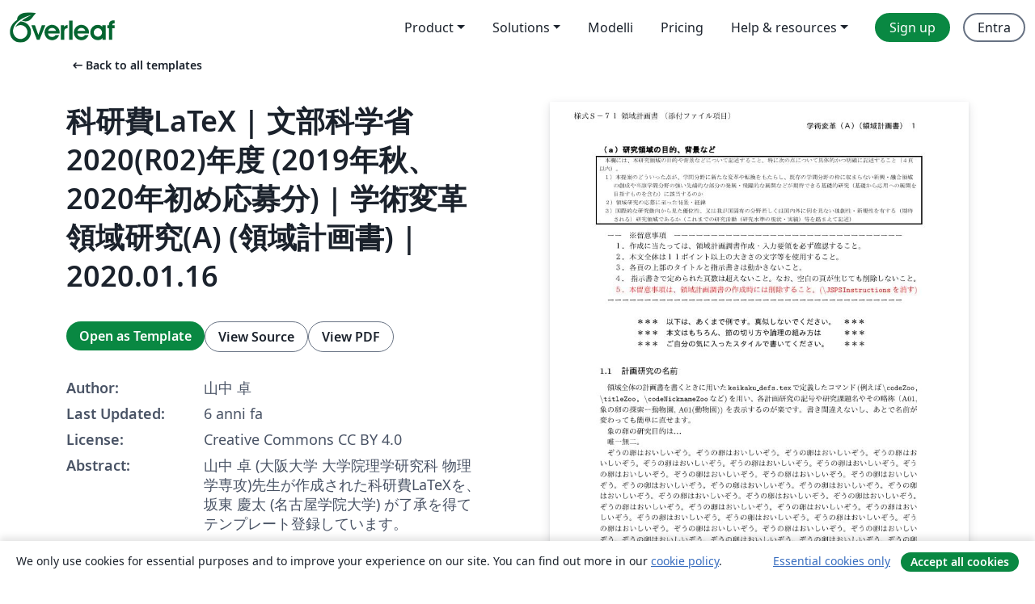

--- FILE ---
content_type: text/html; charset=utf-8
request_url: https://it.overleaf.com/latex/templates/ke-yan-fei-latex-wen-bu-ke-xue-sheng-2020-r02-nian-du-2019nian-qiu-2020nian-chu-meying-mu-fen-xue-shu-bian-ge-ling-yu-yan-jiu-a-ling-yu-ji-hua-shu-2020-dot-01-dot-16/kywjrbvccfhy
body_size: 13229
content:
<!DOCTYPE html><html lang="it"><head><title translate="no">科研費LaTeX | 文部科学省 2020(R02)年度 (2019年秋、2020年初め応募分) | 学術変革領域研究(A) (領域計画書) | 2020.01.16 - Overleaf, Editor LaTeX online</title><meta name="twitter:title" content="科研費LaTeX | 文部科学省 2020(R02)年度 (2019年秋、2020年初め応募分) | 学術変革領域研究(A) (領域計画書) | 2020.01.16"><meta name="og:title" content="科研費LaTeX | 文部科学省 2020(R02)年度 (2019年秋、2020年初め応募分) | 学術変革領域研究(A) (領域計画書) | 2020.01.16"><meta name="description" content="山中 卓 (大阪大学 大学院理学研究科 物理学専攻)先生が作成された科研費LaTeXを、坂東 慶太 (名古屋学院大学) が了承を得てテンプレート登録しています。

詳細はこちら↓をご確認ください。
http://osksn2.hep.sci.osaka-u.ac.jp/~taku/kakenhiLaTeX/"><meta itemprop="description" content="山中 卓 (大阪大学 大学院理学研究科 物理学専攻)先生が作成された科研費LaTeXを、坂東 慶太 (名古屋学院大学) が了承を得てテンプレート登録しています。

詳細はこちら↓をご確認ください。
http://osksn2.hep.sci.osaka-u.ac.jp/~taku/kakenhiLaTeX/"><meta itemprop="image" content="https://writelatex.s3.amazonaws.com/published_ver/13243.jpeg?X-Amz-Expires=14400&amp;X-Amz-Date=20260121T101955Z&amp;X-Amz-Algorithm=AWS4-HMAC-SHA256&amp;X-Amz-Credential=AKIAWJBOALPNFPV7PVH5/20260121/us-east-1/s3/aws4_request&amp;X-Amz-SignedHeaders=host&amp;X-Amz-Signature=d03057367c59912a159d72931887aa669420c80e891623d1916f62348d9ea71c"><meta name="image" content="https://writelatex.s3.amazonaws.com/published_ver/13243.jpeg?X-Amz-Expires=14400&amp;X-Amz-Date=20260121T101955Z&amp;X-Amz-Algorithm=AWS4-HMAC-SHA256&amp;X-Amz-Credential=AKIAWJBOALPNFPV7PVH5/20260121/us-east-1/s3/aws4_request&amp;X-Amz-SignedHeaders=host&amp;X-Amz-Signature=d03057367c59912a159d72931887aa669420c80e891623d1916f62348d9ea71c"><meta itemprop="name" content="Overleaf, the Online LaTeX Editor"><meta name="twitter:card" content="summary"><meta name="twitter:site" content="@overleaf"><meta name="twitter:description" content="An online LaTeX editor that’s easy to use. No installation, real-time collaboration, version control, hundreds of LaTeX templates, and more."><meta name="twitter:image" content="https://cdn.overleaf.com/img/ol-brand/overleaf_og_logo.png"><meta property="fb:app_id" content="400474170024644"><meta property="og:description" content="An online LaTeX editor that’s easy to use. No installation, real-time collaboration, version control, hundreds of LaTeX templates, and more."><meta property="og:image" content="https://cdn.overleaf.com/img/ol-brand/overleaf_og_logo.png"><meta property="og:type" content="website"><meta name="viewport" content="width=device-width, initial-scale=1.0, user-scalable=yes"><link rel="icon" sizes="32x32" href="https://cdn.overleaf.com/favicon-32x32.png"><link rel="icon" sizes="16x16" href="https://cdn.overleaf.com/favicon-16x16.png"><link rel="icon" href="https://cdn.overleaf.com/favicon.svg" type="image/svg+xml"><link rel="apple-touch-icon" href="https://cdn.overleaf.com/apple-touch-icon.png"><link rel="mask-icon" href="https://cdn.overleaf.com/mask-favicon.svg" color="#046530"><link rel="canonical" href="https://it.overleaf.com/latex/templates/ke-yan-fei-latex-wen-bu-ke-xue-sheng-2020-r02-nian-du-2019nian-qiu-2020nian-chu-meying-mu-fen-xue-shu-bian-ge-ling-yu-yan-jiu-a-ling-yu-ji-hua-shu-2020-dot-01-dot-16/kywjrbvccfhy"><link rel="manifest" href="https://cdn.overleaf.com/web.sitemanifest"><link rel="stylesheet" href="https://cdn.overleaf.com/stylesheets/main-style-afe04ae5b3f262f1f6a9.css" id="main-stylesheet"><link rel="alternate" href="https://www.overleaf.com/latex/templates/ke-yan-fei-latex-wen-bu-ke-xue-sheng-2020-r02-nian-du-2019nian-qiu-2020nian-chu-meying-mu-fen-xue-shu-bian-ge-ling-yu-yan-jiu-a-ling-yu-ji-hua-shu-2020-dot-01-dot-16/kywjrbvccfhy" hreflang="en"><link rel="alternate" href="https://cs.overleaf.com/latex/templates/ke-yan-fei-latex-wen-bu-ke-xue-sheng-2020-r02-nian-du-2019nian-qiu-2020nian-chu-meying-mu-fen-xue-shu-bian-ge-ling-yu-yan-jiu-a-ling-yu-ji-hua-shu-2020-dot-01-dot-16/kywjrbvccfhy" hreflang="cs"><link rel="alternate" href="https://es.overleaf.com/latex/templates/ke-yan-fei-latex-wen-bu-ke-xue-sheng-2020-r02-nian-du-2019nian-qiu-2020nian-chu-meying-mu-fen-xue-shu-bian-ge-ling-yu-yan-jiu-a-ling-yu-ji-hua-shu-2020-dot-01-dot-16/kywjrbvccfhy" hreflang="es"><link rel="alternate" href="https://pt.overleaf.com/latex/templates/ke-yan-fei-latex-wen-bu-ke-xue-sheng-2020-r02-nian-du-2019nian-qiu-2020nian-chu-meying-mu-fen-xue-shu-bian-ge-ling-yu-yan-jiu-a-ling-yu-ji-hua-shu-2020-dot-01-dot-16/kywjrbvccfhy" hreflang="pt"><link rel="alternate" href="https://fr.overleaf.com/latex/templates/ke-yan-fei-latex-wen-bu-ke-xue-sheng-2020-r02-nian-du-2019nian-qiu-2020nian-chu-meying-mu-fen-xue-shu-bian-ge-ling-yu-yan-jiu-a-ling-yu-ji-hua-shu-2020-dot-01-dot-16/kywjrbvccfhy" hreflang="fr"><link rel="alternate" href="https://de.overleaf.com/latex/templates/ke-yan-fei-latex-wen-bu-ke-xue-sheng-2020-r02-nian-du-2019nian-qiu-2020nian-chu-meying-mu-fen-xue-shu-bian-ge-ling-yu-yan-jiu-a-ling-yu-ji-hua-shu-2020-dot-01-dot-16/kywjrbvccfhy" hreflang="de"><link rel="alternate" href="https://sv.overleaf.com/latex/templates/ke-yan-fei-latex-wen-bu-ke-xue-sheng-2020-r02-nian-du-2019nian-qiu-2020nian-chu-meying-mu-fen-xue-shu-bian-ge-ling-yu-yan-jiu-a-ling-yu-ji-hua-shu-2020-dot-01-dot-16/kywjrbvccfhy" hreflang="sv"><link rel="alternate" href="https://tr.overleaf.com/latex/templates/ke-yan-fei-latex-wen-bu-ke-xue-sheng-2020-r02-nian-du-2019nian-qiu-2020nian-chu-meying-mu-fen-xue-shu-bian-ge-ling-yu-yan-jiu-a-ling-yu-ji-hua-shu-2020-dot-01-dot-16/kywjrbvccfhy" hreflang="tr"><link rel="alternate" href="https://it.overleaf.com/latex/templates/ke-yan-fei-latex-wen-bu-ke-xue-sheng-2020-r02-nian-du-2019nian-qiu-2020nian-chu-meying-mu-fen-xue-shu-bian-ge-ling-yu-yan-jiu-a-ling-yu-ji-hua-shu-2020-dot-01-dot-16/kywjrbvccfhy" hreflang="it"><link rel="alternate" href="https://cn.overleaf.com/latex/templates/ke-yan-fei-latex-wen-bu-ke-xue-sheng-2020-r02-nian-du-2019nian-qiu-2020nian-chu-meying-mu-fen-xue-shu-bian-ge-ling-yu-yan-jiu-a-ling-yu-ji-hua-shu-2020-dot-01-dot-16/kywjrbvccfhy" hreflang="zh-CN"><link rel="alternate" href="https://no.overleaf.com/latex/templates/ke-yan-fei-latex-wen-bu-ke-xue-sheng-2020-r02-nian-du-2019nian-qiu-2020nian-chu-meying-mu-fen-xue-shu-bian-ge-ling-yu-yan-jiu-a-ling-yu-ji-hua-shu-2020-dot-01-dot-16/kywjrbvccfhy" hreflang="no"><link rel="alternate" href="https://ru.overleaf.com/latex/templates/ke-yan-fei-latex-wen-bu-ke-xue-sheng-2020-r02-nian-du-2019nian-qiu-2020nian-chu-meying-mu-fen-xue-shu-bian-ge-ling-yu-yan-jiu-a-ling-yu-ji-hua-shu-2020-dot-01-dot-16/kywjrbvccfhy" hreflang="ru"><link rel="alternate" href="https://da.overleaf.com/latex/templates/ke-yan-fei-latex-wen-bu-ke-xue-sheng-2020-r02-nian-du-2019nian-qiu-2020nian-chu-meying-mu-fen-xue-shu-bian-ge-ling-yu-yan-jiu-a-ling-yu-ji-hua-shu-2020-dot-01-dot-16/kywjrbvccfhy" hreflang="da"><link rel="alternate" href="https://ko.overleaf.com/latex/templates/ke-yan-fei-latex-wen-bu-ke-xue-sheng-2020-r02-nian-du-2019nian-qiu-2020nian-chu-meying-mu-fen-xue-shu-bian-ge-ling-yu-yan-jiu-a-ling-yu-ji-hua-shu-2020-dot-01-dot-16/kywjrbvccfhy" hreflang="ko"><link rel="alternate" href="https://ja.overleaf.com/latex/templates/ke-yan-fei-latex-wen-bu-ke-xue-sheng-2020-r02-nian-du-2019nian-qiu-2020nian-chu-meying-mu-fen-xue-shu-bian-ge-ling-yu-yan-jiu-a-ling-yu-ji-hua-shu-2020-dot-01-dot-16/kywjrbvccfhy" hreflang="ja"><link rel="preload" href="https://cdn.overleaf.com/js/it-json-927a394f8f1e7b80c983.js" as="script" nonce="sSmNh42kZ6d1an0z7ENvHw=="><script type="text/javascript" nonce="sSmNh42kZ6d1an0z7ENvHw==" id="ga-loader" data-ga-token="UA-112092690-1" data-ga-token-v4="G-RV4YBCCCWJ" data-cookie-domain=".overleaf.com" data-session-analytics-id="71f62071-944b-4f23-8dd8-708020b35487">var gaSettings = document.querySelector('#ga-loader').dataset;
var gaid = gaSettings.gaTokenV4;
var gaToken = gaSettings.gaToken;
var cookieDomain = gaSettings.cookieDomain;
var sessionAnalyticsId = gaSettings.sessionAnalyticsId;
if(gaid) {
    var additionalGaConfig = sessionAnalyticsId ? { 'user_id': sessionAnalyticsId } : {};
    window.dataLayer = window.dataLayer || [];
    function gtag(){
        dataLayer.push(arguments);
    }
    gtag('js', new Date());
    gtag('config', gaid, { 'anonymize_ip': true, ...additionalGaConfig });
}
if (gaToken) {
    window.ga = window.ga || function () {
        (window.ga.q = window.ga.q || []).push(arguments);
    }, window.ga.l = 1 * new Date();
}
var loadGA = window.olLoadGA = function() {
    if (gaid) {
        var s = document.createElement('script');
        s.setAttribute('async', 'async');
        s.setAttribute('src', 'https://www.googletagmanager.com/gtag/js?id=' + gaid);
        document.querySelector('head').append(s);
    } 
    if (gaToken) {
        (function(i,s,o,g,r,a,m){i['GoogleAnalyticsObject']=r;i[r]=i[r]||function(){
        (i[r].q=i[r].q||[]).push(arguments)},i[r].l=1*new Date();a=s.createElement(o),
        m=s.getElementsByTagName(o)[0];a.async=1;a.src=g;m.parentNode.insertBefore(a,m)
        })(window,document,'script','//www.google-analytics.com/analytics.js','ga');
        ga('create', gaToken, cookieDomain.replace(/^\./, ""));
        ga('set', 'anonymizeIp', true);
        if (sessionAnalyticsId) {
            ga('set', 'userId', sessionAnalyticsId);
        }
        ga('send', 'pageview');
    }
};
// Check if consent given (features/cookie-banner)
var oaCookie = document.cookie.split('; ').find(function(cookie) {
    return cookie.startsWith('oa=');
});
if(oaCookie) {
    var oaCookieValue = oaCookie.split('=')[1];
    if(oaCookieValue === '1') {
        loadGA();
    }
}
</script><meta name="ol-csrfToken" content="klKKlyrB-wIa338of25gSO2il4x7-URl90Rc"><meta name="ol-baseAssetPath" content="https://cdn.overleaf.com/"><meta name="ol-mathJaxPath" content="/js/libs/mathjax-3.2.2/es5/tex-svg-full.js"><meta name="ol-dictionariesRoot" content="/js/dictionaries/0.0.3/"><meta name="ol-usersEmail" content=""><meta name="ol-ab" data-type="json" content="{}"><meta name="ol-user_id"><meta name="ol-i18n" data-type="json" content="{&quot;currentLangCode&quot;:&quot;it&quot;}"><meta name="ol-ExposedSettings" data-type="json" content="{&quot;isOverleaf&quot;:true,&quot;appName&quot;:&quot;Overleaf&quot;,&quot;adminEmail&quot;:&quot;support@overleaf.com&quot;,&quot;dropboxAppName&quot;:&quot;Overleaf&quot;,&quot;ieeeBrandId&quot;:15,&quot;hasAffiliationsFeature&quot;:true,&quot;hasSamlFeature&quot;:true,&quot;samlInitPath&quot;:&quot;/saml/ukamf/init&quot;,&quot;hasLinkUrlFeature&quot;:true,&quot;hasLinkedProjectFileFeature&quot;:true,&quot;hasLinkedProjectOutputFileFeature&quot;:true,&quot;siteUrl&quot;:&quot;https://www.overleaf.com&quot;,&quot;emailConfirmationDisabled&quot;:false,&quot;maxEntitiesPerProject&quot;:2000,&quot;maxUploadSize&quot;:52428800,&quot;projectUploadTimeout&quot;:120000,&quot;recaptchaSiteKey&quot;:&quot;6LebiTwUAAAAAMuPyjA4pDA4jxPxPe2K9_ndL74Q&quot;,&quot;recaptchaDisabled&quot;:{&quot;invite&quot;:true,&quot;login&quot;:false,&quot;passwordReset&quot;:false,&quot;register&quot;:false,&quot;addEmail&quot;:false},&quot;textExtensions&quot;:[&quot;tex&quot;,&quot;latex&quot;,&quot;sty&quot;,&quot;cls&quot;,&quot;bst&quot;,&quot;bib&quot;,&quot;bibtex&quot;,&quot;txt&quot;,&quot;tikz&quot;,&quot;mtx&quot;,&quot;rtex&quot;,&quot;md&quot;,&quot;asy&quot;,&quot;lbx&quot;,&quot;bbx&quot;,&quot;cbx&quot;,&quot;m&quot;,&quot;lco&quot;,&quot;dtx&quot;,&quot;ins&quot;,&quot;ist&quot;,&quot;def&quot;,&quot;clo&quot;,&quot;ldf&quot;,&quot;rmd&quot;,&quot;lua&quot;,&quot;gv&quot;,&quot;mf&quot;,&quot;yml&quot;,&quot;yaml&quot;,&quot;lhs&quot;,&quot;mk&quot;,&quot;xmpdata&quot;,&quot;cfg&quot;,&quot;rnw&quot;,&quot;ltx&quot;,&quot;inc&quot;],&quot;editableFilenames&quot;:[&quot;latexmkrc&quot;,&quot;.latexmkrc&quot;,&quot;makefile&quot;,&quot;gnumakefile&quot;],&quot;validRootDocExtensions&quot;:[&quot;tex&quot;,&quot;Rtex&quot;,&quot;ltx&quot;,&quot;Rnw&quot;],&quot;fileIgnorePattern&quot;:&quot;**/{{__MACOSX,.git,.texpadtmp,.R}{,/**},.!(latexmkrc),*.{dvi,aux,log,toc,out,pdfsync,synctex,synctex(busy),fdb_latexmk,fls,nlo,ind,glo,gls,glg,bbl,blg,doc,docx,gz,swp}}&quot;,&quot;sentryAllowedOriginRegex&quot;:&quot;^(https://[a-z]+\\\\.overleaf.com|https://cdn.overleaf.com|https://compiles.overleafusercontent.com)/&quot;,&quot;sentryDsn&quot;:&quot;https://4f0989f11cb54142a5c3d98b421b930a@app.getsentry.com/34706&quot;,&quot;sentryEnvironment&quot;:&quot;production&quot;,&quot;sentryRelease&quot;:&quot;c88ed0bd75d375546cbb47cd60064cab632c11d7&quot;,&quot;hotjarId&quot;:&quot;5148484&quot;,&quot;hotjarVersion&quot;:&quot;6&quot;,&quot;enableSubscriptions&quot;:true,&quot;gaToken&quot;:&quot;UA-112092690-1&quot;,&quot;gaTokenV4&quot;:&quot;G-RV4YBCCCWJ&quot;,&quot;propensityId&quot;:&quot;propensity-001384&quot;,&quot;cookieDomain&quot;:&quot;.overleaf.com&quot;,&quot;templateLinks&quot;:[{&quot;name&quot;:&quot;Journal articles&quot;,&quot;url&quot;:&quot;/gallery/tagged/academic-journal&quot;,&quot;trackingKey&quot;:&quot;academic-journal&quot;},{&quot;name&quot;:&quot;Books&quot;,&quot;url&quot;:&quot;/gallery/tagged/book&quot;,&quot;trackingKey&quot;:&quot;book&quot;},{&quot;name&quot;:&quot;Formal letters&quot;,&quot;url&quot;:&quot;/gallery/tagged/formal-letter&quot;,&quot;trackingKey&quot;:&quot;formal-letter&quot;},{&quot;name&quot;:&quot;Assignments&quot;,&quot;url&quot;:&quot;/gallery/tagged/homework&quot;,&quot;trackingKey&quot;:&quot;homework-assignment&quot;},{&quot;name&quot;:&quot;Posters&quot;,&quot;url&quot;:&quot;/gallery/tagged/poster&quot;,&quot;trackingKey&quot;:&quot;poster&quot;},{&quot;name&quot;:&quot;Presentations&quot;,&quot;url&quot;:&quot;/gallery/tagged/presentation&quot;,&quot;trackingKey&quot;:&quot;presentation&quot;},{&quot;name&quot;:&quot;Reports&quot;,&quot;url&quot;:&quot;/gallery/tagged/report&quot;,&quot;trackingKey&quot;:&quot;lab-report&quot;},{&quot;name&quot;:&quot;CVs and résumés&quot;,&quot;url&quot;:&quot;/gallery/tagged/cv&quot;,&quot;trackingKey&quot;:&quot;cv&quot;},{&quot;name&quot;:&quot;Theses&quot;,&quot;url&quot;:&quot;/gallery/tagged/thesis&quot;,&quot;trackingKey&quot;:&quot;thesis&quot;},{&quot;name&quot;:&quot;view_all&quot;,&quot;url&quot;:&quot;/latex/templates&quot;,&quot;trackingKey&quot;:&quot;view-all&quot;}],&quot;labsEnabled&quot;:true,&quot;wikiEnabled&quot;:true,&quot;templatesEnabled&quot;:true,&quot;cioWriteKey&quot;:&quot;2530db5896ec00db632a&quot;,&quot;cioSiteId&quot;:&quot;6420c27bb72163938e7d&quot;,&quot;linkedInInsightsPartnerId&quot;:&quot;7472905&quot;}"><meta name="ol-splitTestVariants" data-type="json" content="{&quot;hotjar-marketing&quot;:&quot;default&quot;}"><meta name="ol-splitTestInfo" data-type="json" content="{&quot;hotjar-marketing&quot;:{&quot;phase&quot;:&quot;release&quot;,&quot;badgeInfo&quot;:{&quot;tooltipText&quot;:&quot;&quot;,&quot;url&quot;:&quot;&quot;}}}"><meta name="ol-algolia" data-type="json" content="{&quot;appId&quot;:&quot;SK53GL4JLY&quot;,&quot;apiKey&quot;:&quot;9ac63d917afab223adbd2cd09ad0eb17&quot;,&quot;indexes&quot;:{&quot;wiki&quot;:&quot;learn-wiki&quot;,&quot;gallery&quot;:&quot;gallery-production&quot;}}"><meta name="ol-isManagedAccount" data-type="boolean"><meta name="ol-shouldLoadHotjar" data-type="boolean"></head><body class="website-redesign" data-theme="default"><a class="skip-to-content" href="#main-content">Skip to content</a><nav class="navbar navbar-default navbar-main navbar-expand-lg website-redesign-navbar" aria-label="Primary"><div class="container-fluid navbar-container"><div class="navbar-header"><a class="navbar-brand" href="/" aria-label="Overleaf"><div class="navbar-logo"></div></a></div><button class="navbar-toggler collapsed" id="navbar-toggle-btn" type="button" data-bs-toggle="collapse" data-bs-target="#navbar-main-collapse" aria-controls="navbar-main-collapse" aria-expanded="false" aria-label="Toggle Navigazione"><span class="material-symbols" aria-hidden="true" translate="no">menu</span></button><div class="navbar-collapse collapse" id="navbar-main-collapse"><ul class="nav navbar-nav navbar-right ms-auto" role="menubar"><!-- loop over header_extras--><li class="dropdown subdued" role="none"><button class="dropdown-toggle" aria-haspopup="true" aria-expanded="false" data-bs-toggle="dropdown" role="menuitem" event-tracking="menu-expand" event-tracking-mb="true" event-tracking-trigger="click" event-segmentation="{&quot;item&quot;:&quot;product&quot;,&quot;location&quot;:&quot;top-menu&quot;}">Product</button><ul class="dropdown-menu dropdown-menu-end" role="menu"><li role="none"><a class="dropdown-item" role="menuitem" href="/about/features-overview" event-tracking="menu-click" event-tracking-mb="true" event-tracking-trigger="click" event-segmentation='{"item":"premium-features","location":"top-menu"}'>Caratteristiche</a></li><li role="none"><a class="dropdown-item" role="menuitem" href="/about/ai-features" event-tracking="menu-click" event-tracking-mb="true" event-tracking-trigger="click" event-segmentation='{"item":"ai-features","location":"top-menu"}'>AI</a></li></ul></li><li class="dropdown subdued" role="none"><button class="dropdown-toggle" aria-haspopup="true" aria-expanded="false" data-bs-toggle="dropdown" role="menuitem" event-tracking="menu-expand" event-tracking-mb="true" event-tracking-trigger="click" event-segmentation="{&quot;item&quot;:&quot;solutions&quot;,&quot;location&quot;:&quot;top-menu&quot;}">Solutions</button><ul class="dropdown-menu dropdown-menu-end" role="menu"><li role="none"><a class="dropdown-item" role="menuitem" href="/for/enterprises" event-tracking="menu-click" event-tracking-mb="true" event-tracking-trigger="click" event-segmentation='{"item":"enterprises","location":"top-menu"}'>For business</a></li><li role="none"><a class="dropdown-item" role="menuitem" href="/for/universities" event-tracking="menu-click" event-tracking-mb="true" event-tracking-trigger="click" event-segmentation='{"item":"universities","location":"top-menu"}'>For universities</a></li><li role="none"><a class="dropdown-item" role="menuitem" href="/for/government" event-tracking="menu-click" event-tracking-mb="true" event-tracking-trigger="click" event-segmentation='{"item":"government","location":"top-menu"}'>For government</a></li><li role="none"><a class="dropdown-item" role="menuitem" href="/for/publishers" event-tracking="menu-click" event-tracking-mb="true" event-tracking-trigger="click" event-segmentation='{"item":"publishers","location":"top-menu"}'>For publishers</a></li><li role="none"><a class="dropdown-item" role="menuitem" href="/about/customer-stories" event-tracking="menu-click" event-tracking-mb="true" event-tracking-trigger="click" event-segmentation='{"item":"customer-stories","location":"top-menu"}'>Customer stories</a></li></ul></li><li class="subdued" role="none"><a class="nav-link subdued" role="menuitem" href="/latex/templates" event-tracking="menu-click" event-tracking-mb="true" event-tracking-trigger="click" event-segmentation='{"item":"templates","location":"top-menu"}'>Modelli</a></li><li class="subdued" role="none"><a class="nav-link subdued" role="menuitem" href="/user/subscription/plans" event-tracking="menu-click" event-tracking-mb="true" event-tracking-trigger="click" event-segmentation='{"item":"pricing","location":"top-menu"}'>Pricing</a></li><li class="dropdown subdued nav-item-help" role="none"><button class="dropdown-toggle" aria-haspopup="true" aria-expanded="false" data-bs-toggle="dropdown" role="menuitem" event-tracking="menu-expand" event-tracking-mb="true" event-tracking-trigger="click" event-segmentation="{&quot;item&quot;:&quot;help-and-resources&quot;,&quot;location&quot;:&quot;top-menu&quot;}">Help & resources</button><ul class="dropdown-menu dropdown-menu-end" role="menu"><li role="none"><a class="dropdown-item" role="menuitem" href="/learn" event-tracking="menu-click" event-tracking-mb="true" event-tracking-trigger="click" event-segmentation='{"item":"learn","location":"top-menu"}'>Documentazione</a></li><li role="none"><a class="dropdown-item" role="menuitem" href="/for/community/resources" event-tracking="menu-click" event-tracking-mb="true" event-tracking-trigger="click" event-segmentation='{"item":"help-guides","location":"top-menu"}'>Help guides</a></li><li role="none"><a class="dropdown-item" role="menuitem" href="/about/why-latex" event-tracking="menu-click" event-tracking-mb="true" event-tracking-trigger="click" event-segmentation='{"item":"why-latex","location":"top-menu"}'>Why LaTeX?</a></li><li role="none"><a class="dropdown-item" role="menuitem" href="/blog" event-tracking="menu-click" event-tracking-mb="true" event-tracking-trigger="click" event-segmentation='{"item":"blog","location":"top-menu"}'>Blog</a></li><li role="none"><a class="dropdown-item" role="menuitem" data-ol-open-contact-form-modal="contact-us" data-bs-target="#contactUsModal" href data-bs-toggle="modal" event-tracking="menu-click" event-tracking-mb="true" event-tracking-trigger="click" event-segmentation='{"item":"contact","location":"top-menu"}'><span>Contattaci</span></a></li></ul></li><!-- logged out--><!-- register link--><li class="primary" role="none"><a class="nav-link" role="menuitem" href="/register" event-tracking="menu-click" event-tracking-action="clicked" event-tracking-trigger="click" event-tracking-mb="true" event-segmentation='{"page":"/latex/templates/ke-yan-fei-latex-wen-bu-ke-xue-sheng-2020-r02-nian-du-2019nian-qiu-2020nian-chu-meying-mu-fen-xue-shu-bian-ge-ling-yu-yan-jiu-a-ling-yu-ji-hua-shu-2020-dot-01-dot-16/kywjrbvccfhy","item":"register","location":"top-menu"}'>Sign up</a></li><!-- login link--><li role="none"><a class="nav-link" role="menuitem" href="/login" event-tracking="menu-click" event-tracking-action="clicked" event-tracking-trigger="click" event-tracking-mb="true" event-segmentation='{"page":"/latex/templates/ke-yan-fei-latex-wen-bu-ke-xue-sheng-2020-r02-nian-du-2019nian-qiu-2020nian-chu-meying-mu-fen-xue-shu-bian-ge-ling-yu-yan-jiu-a-ling-yu-ji-hua-shu-2020-dot-01-dot-16/kywjrbvccfhy","item":"login","location":"top-menu"}'>Entra</a></li><!-- projects link and account menu--></ul></div></div></nav><main class="gallery content content-page" id="main-content"><div class="container"><div class="row previous-page-link-container"><div class="col-lg-6"><a class="previous-page-link" href="/latex/templates"><span class="material-symbols material-symbols-rounded" aria-hidden="true" translate="no">arrow_left_alt</span>Back to all templates</a></div></div><div class="row"><div class="col-md-6 template-item-left-section"><div class="row"><div class="col-md-12"><div class="gallery-item-title"><h1 class="h2">科研費LaTeX | 文部科学省 2020(R02)年度 (2019年秋、2020年初め応募分) | 学術変革領域研究(A) (領域計画書) | 2020.01.16</h1></div></div></div><div class="row cta-links-container"><div class="col-md-12 cta-links"><a class="btn btn-primary cta-link" href="/project/new/template/13243?id=39037452&amp;latexEngine=latex_dvipdf&amp;mainFile=gakuhen_a_field.tex&amp;templateName=%E7%A7%91%E7%A0%94%E8%B2%BBLaTeX+%7C+%E6%96%87%E9%83%A8%E7%A7%91%E5%AD%A6%E7%9C%81+2020%28R02%29%E5%B9%B4%E5%BA%A6+%282019%E5%B9%B4%E7%A7%8B%E3%80%812020%E5%B9%B4%E5%88%9D%E3%82%81%E5%BF%9C%E5%8B%9F%E5%88%86%29+%7C+%E5%AD%A6%E8%A1%93%E5%A4%89%E9%9D%A9%E9%A0%98%E5%9F%9F%E7%A0%94%E7%A9%B6%28A%29+%28%E9%A0%98%E5%9F%9F%E8%A8%88%E7%94%BB%E6%9B%B8%29+%7C+2020.01.16&amp;texImage=texlive-full%3A2025.1" event-tracking-mb="true" event-tracking="gallery-open-template" event-tracking-trigger="click">Open as Template</a><button class="btn btn-secondary cta-link" data-bs-toggle="modal" data-bs-target="#modalViewSource" event-tracking-mb="true" event-tracking="gallery-view-source" event-tracking-trigger="click">View Source</button><a class="btn btn-secondary cta-link" href="/latex/templates/ke-yan-fei-latex-wen-bu-ke-xue-sheng-2020-r02-nian-du-2019nian-qiu-2020nian-chu-meying-mu-fen-xue-shu-bian-ge-ling-yu-yan-jiu-a-ling-yu-ji-hua-shu-2020-dot-01-dot-16/kywjrbvccfhy.pdf" target="_blank" event-tracking-mb="true" event-tracking="gallery-download-pdf" event-tracking-trigger="click">View PDF</a></div></div><div class="template-details-container"><div class="template-detail"><div><b>Author:</b></div><div>山中 卓</div></div><div class="template-detail"><div><b>Last Updated:</b></div><div><span data-bs-toggle="tooltip" data-bs-placement="bottom" data-timestamp-for-title="1579221826">6 anni fa</span></div></div><div class="template-detail"><div><b>License:</b></div><div>Creative Commons CC BY 4.0</div></div><div class="template-detail"><div><b>Abstract:</b></div><div class="gallery-abstract" data-ol-mathjax><p>山中 卓 (大阪大学 大学院理学研究科 物理学専攻)先生が作成された科研費LaTeXを、坂東 慶太 (名古屋学院大学) が了承を得てテンプレート登録しています。</p>

<p>詳細はこちら↓をご確認ください。<br>
<a href="http://osksn2.hep.sci.osaka-u.ac.jp/~taku/kakenhiLaTeX/" rel="nofollow">http://osksn2.hep.sci.osaka-u.ac.jp/~taku/kakenhiLaTeX/</a></p></div></div><div class="template-detail tags"><div><b>Tags:</b></div><div><div class="badge-link-list"><a class="badge-link badge-link-light" href="/gallery/tagged/international-languages"><span class="badge text-dark bg-light"><span class="badge-content" data-badge-tooltip data-bs-placement="bottom" data-bs-title="International Languages">International Languages</span></span></a><a class="badge-link badge-link-light" href="/gallery/tagged/grant-application"><span class="badge text-dark bg-light"><span class="badge-content" data-badge-tooltip data-bs-placement="bottom" data-bs-title="Grant Application">Grant Application</span></span></a><a class="badge-link badge-link-light" href="/gallery/tagged/japanese"><span class="badge text-dark bg-light"><span class="badge-content" data-badge-tooltip data-bs-placement="bottom" data-bs-title="Japanese">Japanese</span></span></a><a class="badge-link badge-link-light" href="/gallery/tagged/research-proposal"><span class="badge text-dark bg-light"><span class="badge-content" data-badge-tooltip data-bs-placement="bottom" data-bs-title="Research Proposal">Research Proposal</span></span></a></div></div></div></div></div><div class="col-md-6 template-item-right-section"><div class="entry"><div class="row"><div class="col-md-12"><div class="gallery-large-pdf-preview"><img src="https://writelatex.s3.amazonaws.com/published_ver/13243.jpeg?X-Amz-Expires=14400&amp;X-Amz-Date=20260121T101955Z&amp;X-Amz-Algorithm=AWS4-HMAC-SHA256&amp;X-Amz-Credential=AKIAWJBOALPNFPV7PVH5/20260121/us-east-1/s3/aws4_request&amp;X-Amz-SignedHeaders=host&amp;X-Amz-Signature=d03057367c59912a159d72931887aa669420c80e891623d1916f62348d9ea71c" alt="科研費LaTeX | 文部科学省 2020(R02)年度 (2019年秋、2020年初め応募分) | 学術変革領域研究(A) (領域計画書) | 2020.01.16"></div></div></div></div></div></div><div class="row section-row"><div class="col-md-12"><div class="begin-now-card"><div class="card card-pattern"><div class="card-body"><p class="dm-mono"><span class="font-size-display-xs"><span class="text-purple-bright">\begin</span><wbr><span class="text-green-bright">{</span><span>now</span><span class="text-green-bright">}</span></span></p><p>Discover why over 25 million people worldwide trust Overleaf with their work.</p><p class="card-links"><a class="btn btn-primary card-link" href="/register">Sign up for free</a><a class="btn card-link btn-secondary" href="/user/subscription/plans">Explore all plans</a></p></div></div></div></div></div></div></main><div class="modal fade" id="modalViewSource" tabindex="-1" role="dialog" aria-labelledby="modalViewSourceTitle" aria-hidden="true"><div class="modal-dialog" role="document"><div class="modal-content"><div class="modal-header"><h3 class="modal-title" id="modalViewSourceTitle">Sorgente</h3><button class="btn-close" type="button" data-bs-dismiss="modal" aria-label="Close"></button></div><div class="modal-body"><pre><code>%\documentclass[11pt,a4paper,uplatex,dvipdfmx]{ujarticle} 		% for uplatex
\documentclass[11pt,a4j,dvipdfmx]{jarticle} 					% for platex
\input{pieces/form00_header} % pieces
\input{pieces/kakenhi7} % pieces
\input{pieces/form01_header} % pieces
\input{pieces/form02_2020_header} % pieces
\input{pieces/hook3} % pieces
%#Name: gakuhen_a_field
\input{pieces/form04_jsps_headers} % pieces
\input{pieces/form04_mext_headers_2020} % pieces
\input{pieces/form04_gakuhen_a_field_header} % pieces
% ===== Global definitions for the Kakenhi form ======================
%　基本情報
%
%------ 研究課題名  -------------------------------------------
\newcommand{\研究課題名}{象の卵}

%----- 研究機関名と研究代表者の氏名-----------------------
\newcommand{\研究機関名}{逢坂大学}
\newcommand{\研究代表者氏名}{湯川秀樹}
\newcommand{\me}{\underline{\underline{H.~Yukawa}}} 
%---- 研究期間の最終年度 ----------------
\newcommand{\研究期間の最終元号年度}{6}  %令和で、半角数字のみ
%========================================

\input{pieces/inst_general} % pieces
\input{pieces/inst_GHa_field} % pieces
\input{keikaku_defs}
% user07_header
% ===== my favorite packages ====================================
% ここに、自分の使いたいパッケージを宣言して下さい。
\usepackage{wrapfig}
%\usepackage{amssymb}
%\usepackage{mb}
%\DeclareGraphicsRule{.tif}{png}{.png}{`convert #1 `dirname #1`/`basename #1 .tif`.png}
\usepackage{lineno}

% ===== my personal definitions ==================================
% ここに、自分のよく使う記号などを定義して下さい。
\newcommand{\klpionn}{K_L \to \pi^0 \nu \overline{\nu}}
\newcommand{\kppipnn}{K^+ \to \pi^+ \nu \overline{\nu}}

% ----- 業績リスト用 -------------
\newcommand{\paper}[6]{%
	% paper{title}{authors}{journal}{vol}{pages}{year}
	\item ``#1'', #2, #3 {\bf #4}, #5 (#6).			% お好みに合わせて変えてください。
}

\newcommand{\etal}{\textit{et al.\ }}
\newcommand{\ca}[1]{*#1}	% corresponding author;   \ca{\yukawa}  みたいにして使う
\newcommand{\invitedtalk}{招待講演}

\newcommand{\yukawa}{H.~Yukawa}					% no underline
%\newcommand{\yukawa}{\underline{\underline{H.~Yukawa}}}	% with 2 underlines
\newcommand{\tomonaga}{S.~Tomonaga}

\newcommand{\prl}{Phys.\ Rev.\ Lett.\ }		% よく使う雑誌も定義すると楽

% ===== 欄外メモ ==================
\newcommand{\memo}[1]{\marginpar{#1}}
%\renewcommand{\memo}[1]{}	% 全てのメモを表示させないようにするには、行頭の&quot;%&quot;を消す


%\input{../../sample/simple/contents}	% skip
\input{pieces/hook5} % pieces

\begin{document}
\input{pieces/hook7} % pieces
\input{gakuhen_a_field_01_purpose}
\input{gakuhen_a_field_05_management}
\input{gakuhen_a_field_08_abilities}
\input{gakuhen_a_field_09_plan_abst}
\input{gakuhen_a_field_11_plan}
\input{gakuhen_a_field_13_keikaku}
\input{gakuhen_a_field_14_koubo}
\input{gakuhen_a_field_15_development}
\input{gakuhen_a_field_16_budget}
\input{gakuhen_a_field_17_budget_summary}
%#Split: 99_tail
\input{pieces/hook9} % pieces
\end{document}

</code></pre></div><div class="modal-footer"><button class="btn btn-secondary" type="button" data-bs-dismiss="modal">Chiudi</button></div></div></div></div><footer class="fat-footer hidden-print website-redesign-fat-footer"><div class="fat-footer-container"><div class="fat-footer-sections"><div class="footer-section" id="footer-brand"><a class="footer-brand" href="/" aria-label="Overleaf"></a></div><div class="footer-section"><h2 class="footer-section-heading">About</h2><ul class="list-unstyled"><li><a href="/about">About us</a></li><li><a href="https://digitalscience.pinpointhq.com/">Careers</a></li><li><a href="/blog">Blog</a></li></ul></div><div class="footer-section"><h2 class="footer-section-heading">Solutions</h2><ul class="list-unstyled"><li><a href="/for/enterprises">For business</a></li><li><a href="/for/universities">For universities</a></li><li><a href="/for/government">For government</a></li><li><a href="/for/publishers">For publishers</a></li><li><a href="/about/customer-stories">Customer stories</a></li></ul></div><div class="footer-section"><h2 class="footer-section-heading">Learn</h2><ul class="list-unstyled"><li><a href="/learn/latex/Learn_LaTeX_in_30_minutes">Learn LaTeX in 30 minutes</a></li><li><a href="/latex/templates">Modelli</a></li><li><a href="/events/webinars">Webinars</a></li><li><a href="/learn/latex/Tutorials">Tutorials</a></li><li><a href="/learn/latex/Inserting_Images">How to insert images</a></li><li><a href="/learn/latex/Tables">How to create tables</a></li></ul></div><div class="footer-section"><h2 class="footer-section-heading">Pricing</h2><ul class="list-unstyled"><li><a href="/user/subscription/plans?itm_referrer=footer-for-indv">For individuals</a></li><li><a href="/user/subscription/plans?plan=group&amp;itm_referrer=footer-for-groups">For groups and organizations</a></li><li><a href="/user/subscription/plans?itm_referrer=footer-for-students#student-annual">For students</a></li></ul></div><div class="footer-section"><h2 class="footer-section-heading">Get involved</h2><ul class="list-unstyled"><li><a href="https://forms.gle/67PSpN1bLnjGCmPQ9">Let us know what you think</a></li></ul></div><div class="footer-section"><h2 class="footer-section-heading">Aiuto</h2><ul class="list-unstyled"><li><a href="/learn">Documentazione </a></li><li><a href="/contact">Contact us </a></li><li><a href="https://status.overleaf.com/">Website status</a></li></ul></div></div><div class="fat-footer-base"><div class="fat-footer-base-section fat-footer-base-meta"><div class="fat-footer-base-item"><div class="fat-footer-base-copyright">© 2026 Overleaf</div><a href="/legal">Privacy and Terms</a><a href="https://www.digital-science.com/security-certifications/">Compliance</a></div><ul class="fat-footer-base-item list-unstyled fat-footer-base-language"><li class="dropdown dropup subdued language-picker" dropdown><button class="btn btn-link btn-inline-link" id="language-picker-toggle" dropdown-toggle data-ol-lang-selector-tooltip data-bs-toggle="dropdown" aria-haspopup="true" aria-expanded="false" aria-label="Select Lingua" tooltip="Lingua" title="Lingua"><span class="material-symbols" aria-hidden="true" translate="no">translate</span>&nbsp;<span class="language-picker-text">Italiano</span></button><ul class="dropdown-menu dropdown-menu-sm-width" role="menu" aria-labelledby="language-picker-toggle"><li class="dropdown-header">Lingua</li><li class="lng-option"><a class="menu-indent dropdown-item" href="https://www.overleaf.com/latex/templates/ke-yan-fei-latex-wen-bu-ke-xue-sheng-2020-r02-nian-du-2019nian-qiu-2020nian-chu-meying-mu-fen-xue-shu-bian-ge-ling-yu-yan-jiu-a-ling-yu-ji-hua-shu-2020-dot-01-dot-16/kywjrbvccfhy" role="menuitem" aria-selected="false">English</a></li><li class="lng-option"><a class="menu-indent dropdown-item" href="https://cs.overleaf.com/latex/templates/ke-yan-fei-latex-wen-bu-ke-xue-sheng-2020-r02-nian-du-2019nian-qiu-2020nian-chu-meying-mu-fen-xue-shu-bian-ge-ling-yu-yan-jiu-a-ling-yu-ji-hua-shu-2020-dot-01-dot-16/kywjrbvccfhy" role="menuitem" aria-selected="false">Čeština</a></li><li class="lng-option"><a class="menu-indent dropdown-item" href="https://es.overleaf.com/latex/templates/ke-yan-fei-latex-wen-bu-ke-xue-sheng-2020-r02-nian-du-2019nian-qiu-2020nian-chu-meying-mu-fen-xue-shu-bian-ge-ling-yu-yan-jiu-a-ling-yu-ji-hua-shu-2020-dot-01-dot-16/kywjrbvccfhy" role="menuitem" aria-selected="false">Español</a></li><li class="lng-option"><a class="menu-indent dropdown-item" href="https://pt.overleaf.com/latex/templates/ke-yan-fei-latex-wen-bu-ke-xue-sheng-2020-r02-nian-du-2019nian-qiu-2020nian-chu-meying-mu-fen-xue-shu-bian-ge-ling-yu-yan-jiu-a-ling-yu-ji-hua-shu-2020-dot-01-dot-16/kywjrbvccfhy" role="menuitem" aria-selected="false">Português</a></li><li class="lng-option"><a class="menu-indent dropdown-item" href="https://fr.overleaf.com/latex/templates/ke-yan-fei-latex-wen-bu-ke-xue-sheng-2020-r02-nian-du-2019nian-qiu-2020nian-chu-meying-mu-fen-xue-shu-bian-ge-ling-yu-yan-jiu-a-ling-yu-ji-hua-shu-2020-dot-01-dot-16/kywjrbvccfhy" role="menuitem" aria-selected="false">Français</a></li><li class="lng-option"><a class="menu-indent dropdown-item" href="https://de.overleaf.com/latex/templates/ke-yan-fei-latex-wen-bu-ke-xue-sheng-2020-r02-nian-du-2019nian-qiu-2020nian-chu-meying-mu-fen-xue-shu-bian-ge-ling-yu-yan-jiu-a-ling-yu-ji-hua-shu-2020-dot-01-dot-16/kywjrbvccfhy" role="menuitem" aria-selected="false">Deutsch</a></li><li class="lng-option"><a class="menu-indent dropdown-item" href="https://sv.overleaf.com/latex/templates/ke-yan-fei-latex-wen-bu-ke-xue-sheng-2020-r02-nian-du-2019nian-qiu-2020nian-chu-meying-mu-fen-xue-shu-bian-ge-ling-yu-yan-jiu-a-ling-yu-ji-hua-shu-2020-dot-01-dot-16/kywjrbvccfhy" role="menuitem" aria-selected="false">Svenska</a></li><li class="lng-option"><a class="menu-indent dropdown-item" href="https://tr.overleaf.com/latex/templates/ke-yan-fei-latex-wen-bu-ke-xue-sheng-2020-r02-nian-du-2019nian-qiu-2020nian-chu-meying-mu-fen-xue-shu-bian-ge-ling-yu-yan-jiu-a-ling-yu-ji-hua-shu-2020-dot-01-dot-16/kywjrbvccfhy" role="menuitem" aria-selected="false">Türkçe</a></li><li class="lng-option"><a class="menu-indent dropdown-item active" href="https://it.overleaf.com/latex/templates/ke-yan-fei-latex-wen-bu-ke-xue-sheng-2020-r02-nian-du-2019nian-qiu-2020nian-chu-meying-mu-fen-xue-shu-bian-ge-ling-yu-yan-jiu-a-ling-yu-ji-hua-shu-2020-dot-01-dot-16/kywjrbvccfhy" role="menuitem" aria-selected="true">Italiano<span class="material-symbols dropdown-item-trailing-icon" aria-hidden="true" translate="no">check</span></a></li><li class="lng-option"><a class="menu-indent dropdown-item" href="https://cn.overleaf.com/latex/templates/ke-yan-fei-latex-wen-bu-ke-xue-sheng-2020-r02-nian-du-2019nian-qiu-2020nian-chu-meying-mu-fen-xue-shu-bian-ge-ling-yu-yan-jiu-a-ling-yu-ji-hua-shu-2020-dot-01-dot-16/kywjrbvccfhy" role="menuitem" aria-selected="false">简体中文</a></li><li class="lng-option"><a class="menu-indent dropdown-item" href="https://no.overleaf.com/latex/templates/ke-yan-fei-latex-wen-bu-ke-xue-sheng-2020-r02-nian-du-2019nian-qiu-2020nian-chu-meying-mu-fen-xue-shu-bian-ge-ling-yu-yan-jiu-a-ling-yu-ji-hua-shu-2020-dot-01-dot-16/kywjrbvccfhy" role="menuitem" aria-selected="false">Norsk</a></li><li class="lng-option"><a class="menu-indent dropdown-item" href="https://ru.overleaf.com/latex/templates/ke-yan-fei-latex-wen-bu-ke-xue-sheng-2020-r02-nian-du-2019nian-qiu-2020nian-chu-meying-mu-fen-xue-shu-bian-ge-ling-yu-yan-jiu-a-ling-yu-ji-hua-shu-2020-dot-01-dot-16/kywjrbvccfhy" role="menuitem" aria-selected="false">Русский</a></li><li class="lng-option"><a class="menu-indent dropdown-item" href="https://da.overleaf.com/latex/templates/ke-yan-fei-latex-wen-bu-ke-xue-sheng-2020-r02-nian-du-2019nian-qiu-2020nian-chu-meying-mu-fen-xue-shu-bian-ge-ling-yu-yan-jiu-a-ling-yu-ji-hua-shu-2020-dot-01-dot-16/kywjrbvccfhy" role="menuitem" aria-selected="false">Dansk</a></li><li class="lng-option"><a class="menu-indent dropdown-item" href="https://ko.overleaf.com/latex/templates/ke-yan-fei-latex-wen-bu-ke-xue-sheng-2020-r02-nian-du-2019nian-qiu-2020nian-chu-meying-mu-fen-xue-shu-bian-ge-ling-yu-yan-jiu-a-ling-yu-ji-hua-shu-2020-dot-01-dot-16/kywjrbvccfhy" role="menuitem" aria-selected="false">한국어</a></li><li class="lng-option"><a class="menu-indent dropdown-item" href="https://ja.overleaf.com/latex/templates/ke-yan-fei-latex-wen-bu-ke-xue-sheng-2020-r02-nian-du-2019nian-qiu-2020nian-chu-meying-mu-fen-xue-shu-bian-ge-ling-yu-yan-jiu-a-ling-yu-ji-hua-shu-2020-dot-01-dot-16/kywjrbvccfhy" role="menuitem" aria-selected="false">日本語</a></li></ul></li></ul></div><div class="fat-footer-base-section fat-footer-base-social"><div class="fat-footer-base-item"><a class="fat-footer-social x-logo" href="https://x.com/overleaf"><svg xmlns="http://www.w3.org/2000/svg" viewBox="0 0 1200 1227" height="25"><path d="M714.163 519.284L1160.89 0H1055.03L667.137 450.887L357.328 0H0L468.492 681.821L0 1226.37H105.866L515.491 750.218L842.672 1226.37H1200L714.137 519.284H714.163ZM569.165 687.828L521.697 619.934L144.011 79.6944H306.615L611.412 515.685L658.88 583.579L1055.08 1150.3H892.476L569.165 687.854V687.828Z"></path></svg><span class="visually-hidden">Overleaf on X</span></a><a class="fat-footer-social facebook-logo" href="https://www.facebook.com/overleaf.editor"><svg xmlns="http://www.w3.org/2000/svg" viewBox="0 0 666.66668 666.66717" height="25"><defs><clipPath id="a" clipPathUnits="userSpaceOnUse"><path d="M0 700h700V0H0Z"></path></clipPath></defs><g clip-path="url(#a)" transform="matrix(1.33333 0 0 -1.33333 -133.333 800)"><path class="background" d="M0 0c0 138.071-111.929 250-250 250S-500 138.071-500 0c0-117.245 80.715-215.622 189.606-242.638v166.242h-51.552V0h51.552v32.919c0 85.092 38.508 124.532 122.048 124.532 15.838 0 43.167-3.105 54.347-6.211V81.986c-5.901.621-16.149.932-28.882.932-40.993 0-56.832-15.528-56.832-55.9V0h81.659l-14.028-76.396h-67.631v-171.773C-95.927-233.218 0-127.818 0 0" fill="#0866ff" transform="translate(600 350)"></path><path class="text" d="m0 0 14.029 76.396H-67.63v27.019c0 40.372 15.838 55.899 56.831 55.899 12.733 0 22.981-.31 28.882-.931v69.253c-11.18 3.106-38.509 6.212-54.347 6.212-83.539 0-122.048-39.441-122.048-124.533V76.396h-51.552V0h51.552v-166.242a250.559 250.559 0 0 1 60.394-7.362c10.254 0 20.358.632 30.288 1.831V0Z" fill="#fff" transform="translate(447.918 273.604)"></path></g></svg><span class="visually-hidden">Overleaf on Facebook</span></a><a class="fat-footer-social linkedin-logo" href="https://www.linkedin.com/company/writelatex-limited"><svg xmlns="http://www.w3.org/2000/svg" viewBox="0 0 72 72" height="25"><g fill="none" fill-rule="evenodd"><path class="background" fill="#0B66C3" d="M8 72h56a8 8 0 0 0 8-8V8a8 8 0 0 0-8-8H8a8 8 0 0 0-8 8v56a8 8 0 0 0 8 8"></path><path class="text" fill="#FFF" d="M62 62H51.316V43.802c0-4.99-1.896-7.777-5.845-7.777-4.296 0-6.54 2.901-6.54 7.777V62H28.632V27.333H38.93v4.67s3.096-5.729 10.453-5.729c7.353 0 12.617 4.49 12.617 13.777zM16.35 22.794c-3.508 0-6.35-2.864-6.35-6.397C10 12.864 12.842 10 16.35 10c3.507 0 6.347 2.864 6.347 6.397 0 3.533-2.84 6.397-6.348 6.397ZM11.032 62h10.736V27.333H11.033V62"></path></g></svg><span class="visually-hidden">Overleaf on LinkedIn</span></a></div></div></div></div></footer><section class="cookie-banner hidden-print hidden" aria-label="Cookie banner"><div class="cookie-banner-content">We only use cookies for essential purposes and to improve your experience on our site. You can find out more in our <a href="/legal#Cookies">cookie policy</a>.</div><div class="cookie-banner-actions"><button class="btn btn-link btn-sm" type="button" data-ol-cookie-banner-set-consent="essential">Essential cookies only</button><button class="btn btn-primary btn-sm" type="button" data-ol-cookie-banner-set-consent="all">Accept all cookies</button></div></section><div class="modal fade" id="contactUsModal" tabindex="-1" aria-labelledby="contactUsModalLabel" data-ol-contact-form-modal="contact-us"><div class="modal-dialog"><form name="contactForm" data-ol-async-form data-ol-contact-form data-ol-contact-form-with-search="true" role="form" aria-label="Contattaci" action="/support"><input name="inbox" type="hidden" value="support"><div class="modal-content"><div class="modal-header"><h4 class="modal-title" id="contactUsModalLabel">Contattaci</h4><button class="btn-close" type="button" data-bs-dismiss="modal" aria-label="Chiudi"><span aria-hidden="true"></span></button></div><div class="modal-body"><div data-ol-not-sent><div class="modal-form-messages"><div class="form-messages-bottom-margin" data-ol-form-messages-new-style="" role="alert"></div><div class="notification notification-type-error" hidden data-ol-custom-form-message="error_performing_request" role="alert" aria-live="polite"><div class="notification-icon"><span class="material-symbols" aria-hidden="true" translate="no">error</span></div><div class="notification-content text-left">Something went wrong. Please try again..</div></div></div><label class="form-label" for="contact-us-email-667">Email</label><div class="mb-3"><input class="form-control" name="email" id="contact-us-email-667" required type="email" spellcheck="false" maxlength="255" value="" data-ol-contact-form-email-input></div><div class="form-group"><label class="form-label" for="contact-us-subject-667">Subject</label><div class="mb-3"><input class="form-control" name="subject" id="contact-us-subject-667" required autocomplete="off" maxlength="255"><div data-ol-search-results-wrapper hidden><ul class="dropdown-menu contact-suggestions-dropdown show" data-ol-search-results aria-role="region" aria-label="Help articles matching your subject"><li class="dropdown-header">Have you checked our <a href="/learn/kb" target="_blank">knowledge base</a>?</li><li><hr class="dropdown-divider"></li><div data-ol-search-results-container></div></ul></div></div></div><label class="form-label" for="contact-us-sub-subject-667">What do you need help with?</label><div class="mb-3"><select class="form-select" name="subSubject" id="contact-us-sub-subject-667" required autocomplete="off"><option selected disabled>Please select…</option><option>Using LaTeX</option><option>Using the Overleaf Editor</option><option>Using Writefull</option><option>Logging in or managing your account</option><option>Managing your subscription</option><option>Using premium features</option><option>Contacting the Sales team</option><option>Other</option></select></div><label class="form-label" for="contact-us-project-url-667">Affected project URL (Opzionale)</label><div class="mb-3"><input class="form-control" name="projectUrl" id="contact-us-project-url-667"></div><label class="form-label" for="contact-us-message-667">Let us know how we can help</label><div class="mb-3"><textarea class="form-control contact-us-modal-textarea" name="message" id="contact-us-message-667" required type="text"></textarea></div><div class="mb-3 d-none"><label class="visually-hidden" for="important-message">Important message</label><input class="form-control" name="important_message" id="important-message"></div></div><div class="mt-2" data-ol-sent hidden><h5 class="message-received">Message received</h5><p>Thanks for getting in touch. Our team will get back to you by email as soon as possible.</p><p>Email:&nbsp;<span data-ol-contact-form-thank-you-email></span></p></div></div><div class="modal-footer" data-ol-not-sent><button class="btn btn-primary" type="submit" data-ol-disabled-inflight event-tracking="form-submitted-contact-us" event-tracking-mb="true" event-tracking-trigger="click" event-segmentation="{&quot;location&quot;:&quot;contact-us-form&quot;}"><span data-ol-inflight="idle">Send message</span><span hidden data-ol-inflight="pending">Sending&hellip;</span></button></div></div></form></div></div></body><script type="text/javascript" nonce="sSmNh42kZ6d1an0z7ENvHw==" src="https://cdn.overleaf.com/js/runtime-bab775b241327faafa17.js"></script><script type="text/javascript" nonce="sSmNh42kZ6d1an0z7ENvHw==" src="https://cdn.overleaf.com/js/27582-79e5ed8c65f6833386ec.js"></script><script type="text/javascript" nonce="sSmNh42kZ6d1an0z7ENvHw==" src="https://cdn.overleaf.com/js/29088-e3f6cf68f932ee256fec.js"></script><script type="text/javascript" nonce="sSmNh42kZ6d1an0z7ENvHw==" src="https://cdn.overleaf.com/js/8732-61de629a6fc4a719a5e1.js"></script><script type="text/javascript" nonce="sSmNh42kZ6d1an0z7ENvHw==" src="https://cdn.overleaf.com/js/11229-f88489299ead995b1003.js"></script><script type="text/javascript" nonce="sSmNh42kZ6d1an0z7ENvHw==" src="https://cdn.overleaf.com/js/bootstrap-6faaf78625873fafb726.js"></script><script type="text/javascript" nonce="sSmNh42kZ6d1an0z7ENvHw==" src="https://cdn.overleaf.com/js/27582-79e5ed8c65f6833386ec.js"></script><script type="text/javascript" nonce="sSmNh42kZ6d1an0z7ENvHw==" src="https://cdn.overleaf.com/js/29088-e3f6cf68f932ee256fec.js"></script><script type="text/javascript" nonce="sSmNh42kZ6d1an0z7ENvHw==" src="https://cdn.overleaf.com/js/62382-0a4f25c3829fc56de629.js"></script><script type="text/javascript" nonce="sSmNh42kZ6d1an0z7ENvHw==" src="https://cdn.overleaf.com/js/16164-b8450ba94d9bab0bbae1.js"></script><script type="text/javascript" nonce="sSmNh42kZ6d1an0z7ENvHw==" src="https://cdn.overleaf.com/js/45250-424aec613d067a9a3e96.js"></script><script type="text/javascript" nonce="sSmNh42kZ6d1an0z7ENvHw==" src="https://cdn.overleaf.com/js/24686-731b5e0a16bfe66018de.js"></script><script type="text/javascript" nonce="sSmNh42kZ6d1an0z7ENvHw==" src="https://cdn.overleaf.com/js/99612-000be62f228c87d764b4.js"></script><script type="text/javascript" nonce="sSmNh42kZ6d1an0z7ENvHw==" src="https://cdn.overleaf.com/js/8732-61de629a6fc4a719a5e1.js"></script><script type="text/javascript" nonce="sSmNh42kZ6d1an0z7ENvHw==" src="https://cdn.overleaf.com/js/26348-e10ddc0eb984edb164b0.js"></script><script type="text/javascript" nonce="sSmNh42kZ6d1an0z7ENvHw==" src="https://cdn.overleaf.com/js/56215-8bbbe2cf23164e6294c4.js"></script><script type="text/javascript" nonce="sSmNh42kZ6d1an0z7ENvHw==" src="https://cdn.overleaf.com/js/22204-a9cc5e83c68d63a4e85e.js"></script><script type="text/javascript" nonce="sSmNh42kZ6d1an0z7ENvHw==" src="https://cdn.overleaf.com/js/47304-61d200ba111e63e2d34c.js"></script><script type="text/javascript" nonce="sSmNh42kZ6d1an0z7ENvHw==" src="https://cdn.overleaf.com/js/97910-33b5ae496770c42a6456.js"></script><script type="text/javascript" nonce="sSmNh42kZ6d1an0z7ENvHw==" src="https://cdn.overleaf.com/js/84586-354bd17e13382aba4161.js"></script><script type="text/javascript" nonce="sSmNh42kZ6d1an0z7ENvHw==" src="https://cdn.overleaf.com/js/97519-6759d15ea9ad7f4d6c85.js"></script><script type="text/javascript" nonce="sSmNh42kZ6d1an0z7ENvHw==" src="https://cdn.overleaf.com/js/81920-0120c779815f6c20abc9.js"></script><script type="text/javascript" nonce="sSmNh42kZ6d1an0z7ENvHw==" src="https://cdn.overleaf.com/js/99420-f66284da885ccc272b79.js"></script><script type="text/javascript" nonce="sSmNh42kZ6d1an0z7ENvHw==" src="https://cdn.overleaf.com/js/11229-f88489299ead995b1003.js"></script><script type="text/javascript" nonce="sSmNh42kZ6d1an0z7ENvHw==" src="https://cdn.overleaf.com/js/77474-c60464f50f9e7c4965bb.js"></script><script type="text/javascript" nonce="sSmNh42kZ6d1an0z7ENvHw==" src="https://cdn.overleaf.com/js/92439-14c18d886f5c8eb09f1b.js"></script><script type="text/javascript" nonce="sSmNh42kZ6d1an0z7ENvHw==" src="https://cdn.overleaf.com/js/771-e29b63a856e12bea8891.js"></script><script type="text/javascript" nonce="sSmNh42kZ6d1an0z7ENvHw==" src="https://cdn.overleaf.com/js/41735-7fa4bf6a02e25a4513fd.js"></script><script type="text/javascript" nonce="sSmNh42kZ6d1an0z7ENvHw==" src="https://cdn.overleaf.com/js/81331-ef104ada1a443273f6c2.js"></script><script type="text/javascript" nonce="sSmNh42kZ6d1an0z7ENvHw==" src="https://cdn.overleaf.com/js/modules/v2-templates/pages/gallery-10cda45d6b388ef1e9d8.js"></script><script type="text/javascript" nonce="sSmNh42kZ6d1an0z7ENvHw==" src="https://cdn.overleaf.com/js/27582-79e5ed8c65f6833386ec.js"></script><script type="text/javascript" nonce="sSmNh42kZ6d1an0z7ENvHw==" src="https://cdn.overleaf.com/js/tracking-68d16a86768b7bfb2b22.js"></script></html>